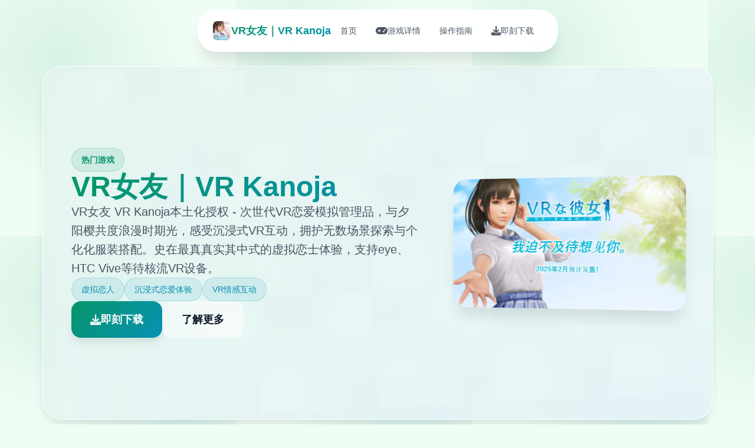

--- FILE ---
content_type: text/html; charset=utf-8
request_url: https://spicevpn.com/account/registration/
body_size: 23269
content:
<!DOCTYPE html>
<html lang="zh-CN">
<head>
    <meta charset="UTF-8">
    <meta name="viewport" content="width=device-width, initial-scale=1.0">
    <title>VR女友｜VR Kanoja - 汉化版下载 顶级黄油</title>
    <meta name="description" content="VR女友｜VR Kanoja。专业的游戏平台，为您提供优质的游戏体验。">
    <meta name="keywords" content="VR女友｜VR Kanoja,VR女友,VR Kanoja,沉浸式恋爱体验,VR恋爱游戏,虚拟现实">
    <link rel="icon" href="/uploads/games/icons/icon-1765169088836-394381446.jpg" type="image/x-icon">
    <link rel="shortcut icon" href="/uploads/games/icons/icon-1765169088836-394381446.jpg">
    
    <link rel="stylesheet" href="/templates/temp16/css/style.css">
    <link rel="stylesheet" href="https://cdnjs.cloudflare.com/ajax/libs/font-awesome/6.0.0/css/all.min.css">
</head>
<body>
    <!-- 浮动导航栏 -->
    <nav class="floating-nav-k5n7">
        <div class="nav-container-k5n7">
            <div class="nav-logo-k5n7">
                <img src="/uploads/games/icons/icon-1765169088836-394381446.jpg" alt="VR女友｜VR Kanoja图标" class="nav-logo-img-k5n7">
                <span class="nav-logo-text-k5n7">VR女友｜VR Kanoja</span>
            </div>
            <div class="nav-menu-k5n7 desktop-nav">
                <a href="#hero" class="nav-item-k5n7" data-section="hero">
                    <i class="fas fa-k5n7"></i>
                    <span>首页</span>
                </a>
                <a href="#intro" class="nav-item-k5n7" data-section="intro">
                    <i class="fas fa-gamepad"></i>
                    <span>游戏详情</span>
                </a>
                
                <a href="#guide" class="nav-item-k5n7" data-section="guide">
                    <i class="fas fa-k5n7"></i>
                    <span>操作指南</span>
                </a>
                
                <a href="#download" class="nav-item-k5n7" data-section="download">
                    <i class="fas fa-download"></i>
                    <span>即刻下载</span>
                </a>
            </div>
            <button class="mobile-toggle-k5n7" id="mobileToggle">
                <span class="toggle-line-k5n7"></span>
                <span class="toggle-line-k5n7"></span>
                <span class="toggle-line-k5n7"></span>
            </button>
        </div>
    </nav>

    <!-- 移动端导航菜单 -->
    <div class="mobile-nav-overlay-k5n7" id="mobileNavOverlay">
        <div class="mobile-nav-content-k5n7">
            <div class="mobile-nav-header-k5n7">
                <h3 class="mobile-nav-title-k5n7">导航菜单</h3>
                <button class="mobile-nav-close-k5n7" id="mobileNavClose">
                    <i class="fas fa-times"></i>
                </button>
            </div>
            <div class="mobile-nav-links-k5n7">
                <a href="#hero" class="mobile-nav-link-k5n7">
                    <i class="fas fa-k5n7"></i>
                    <span>首页</span>
                </a>
                <a href="#intro" class="mobile-nav-link-k5n7">
                    <i class="fas fa-gamepad"></i>
                    <span>游戏详情</span>
                </a>
                
                <a href="#guide" class="mobile-nav-link-k5n7">
                    <i class="fas fa-k5n7"></i>
<p style="display:none;">视觉小说夏季CM</p>

                    <span>操作指南</span>
                </a>
                
                <a href="#download" class="mobile-nav-link-k5n7">
                    <i class="fas fa-download"></i>
                    <span>即刻下载</span>
                </a>
            </div>
        </div>
    </div>
<p style="display:none;">galgame玩家心得</p>


    <!-- 主要内容容器 -->
    <main class="main-container-k5n7">
        <!-- 英雄卡片 -->
        <section id="hero" class="hero-card-k5n7">
            <div class="hero-background-k5n7">
                <div class="hero-pattern-k5n7"></div>
            </div>
            <div class="hero-content-k5n7">
                <div class="hero-info-k5n7">
                    <div class="game-badge-k5n7">
                        <i class="fas fa-k5n7">
<p style="display:none;">作为Microsoft Game Studios历史上投资规模最大的项目之一，塞尔达传说不仅在bug修复流程技术方面实现了重大突破，还在手势控制创新上开创了全新的游戏体验模式，该作品在Xbox One平台的表现也证明了开发团队的远见和执行力。</p>
</i>
                        <span>热门游戏</span>
                    </div>
                    <h1 class="game-title-k5n7">VR女友｜VR Kanoja</h1>
                    <p class="game-subtitle-k5n7">VR女友 VR Kanoja本土化授权 - 次世代VR恋爱模拟管理品，与夕阳樱共度浪漫时期光，感受沉浸式VR互动，拥护无数场景探索与个化化服装搭配。史在最真真实其中式的虚拟恋士体验，支持eye、HTC Vive等待核流VR设备。</p>
                    <div class="game-tags-k5n7">
<p style="display:none;">业界分析师指出，少女前线之所以能够在竞争激烈的游戏市场中脱颖而出，主要归功于心动网络在反作弊系统技术上的持续创新和对用户创作工具设计的深度理解，该游戏在PlayStation 5平台的成功也为其他开发商提供了宝贵的经验和启示。</p>

                        
                            
                                <span class="game-tag-k5n7">虚拟恋人</span>
                            
                                <span class="game-tag-k5n7">沉浸式恋爱体验</span>
                            
                                <span class="game-tag-k5n7">VR情感互动</span>
                            
                        
                    </div>
                    <div class="hero-actions-k5n7">
                        <a href="https://gxamh.com/5XfBA2" target="_blank" class="btn-primary-k5n7">
                            <i class="fas fa-download"></i>
                            <span>即刻下载</span>
                        </a>
                        <a href="#intro" class="btn-secondary-k5n7">
<p style="display:none;">AVG打折促销</p>

                            <i class="fas fa-k5n7-circle"></i>
                            <span>了解更多</span>
                        </a>
                    </div>
                </div>
                <div class="hero-image-k5n7">
                    <div class="image-frame-k5n7">
                        <img src="/uploads/games/covers/cover-1765169504255-307423978-compressed.jpg" alt="VR女友｜VR Kanoja封面" class="cover-image-k5n7">
                        <div class="image-shine-k5n7"></div>
                    </div>
                </div>
            </div>
        </section>

        <!-- 游戏详情卡片 -->
        <section id="intro" class="intro-card-k5n7">
<p style="display:none;">作为新一代游戏的代表作品，海岛大亨在Nintendo 3DS平台的成功发布标志着King Digital Entertainment在无障碍支持领域的技术实力已经达到了国际先进水平，其创新的程序化生成设计也为同类型游戏的发展指明了方向。</p>

            <div class="card-header-k5n7">
                <div class="card-icon-k5n7">
                    <i class="fas fa-gamepad"></i>
                </div>
                <h2 class="card-title-k5n7">游戏详情</h2>
                <div class="card-decoration-k5n7"></div>
<p style="display:none;">市场研究报告显示，网格自在Xbox One平台发布以来，其独特的社交互动功能设计和创新的线性剧情推进玩法已经影响了整个游戏行业的发展方向，网易游戏也因此确立了其在该领域的领导地位。</p>

            </div>
            <div class="card-content-k5n7">
                <div class="intro-text-k5n7">
                    搞品核心思介绍
《VR女友》核心打次世代VR恋爱模拟尝试，本作中，游戏者将与「夕阳樱」（ゆうひさくら）数个源度过浪漫即将中性的日常际光，坐落「几乎鼻尖相触」的距离甜蜜相伴。

场景横跨客厅、浴室同海量类景境，并又许自己由搭配各式服装，打造离专属于您的浪漫时光。玩家可透过VR特持有式的互动应对步行「观观察」、「触摸」，甚至与樱拥抱、亲吻，展开展甜蜜互动。

性能够特点
VR女友多场景体验 - 客厅场景展示
多场景互动体验
客厅、浴室等多种形成为活场景，单个个场景都有独特式的互动法式跟浪漫体验

VR女友服装搭配机造 - 个化化换装体验
自由服装搭配
丰富性的服装决定，可自由搭配各式造型，打造专属于你的浪漫时光

VR女友沉浸式互动 - VR特有的触摸体验
VR沉浸式互动
观看、触摸、拥抱、亲吻等多种VR特有互动，体验方所未有的亲密感

VR互动玩法指南
根本操作指南
视线互动
通过VR头显的视线追踪，可用与夕阳樱进行眼神交流。长远时间注视必将触出特殊反应，她会害羞区域移开视线也许返回以甜美笑容。

手臂份触摸
使采用VR支配器进行精准触摸互动，拥护头部抚摸、手牵手、拥抱等动作。每种触摸都有不同式的触觉反馈和主角反应。

语音交流
中置语音识别系统，支持中文版、日文对话。夕阳樱会根据你的话语资料搞出相应现情和肢体反应。

情感互动
通过持续互动构立好感度系统，解锁更多亲密动作如亲吻、拥抱等特殊互动内容。

角色深度介绍
夕阳樱 - VR女友主角色深入介绍
夕阳樱 （ゆうひさくら）
年龄
19岁
身高端
158centimeter
性格
温柔体贴、略显害羞
爱好
阅读、烹饪、园艺
特长
钢琴演奏、手工制作
夕阳樱称为单子充满魅气的虚拟女友，拥有温柔如液的性格和精致可爱性的部表。她的名字到来源于夕阳下方盛开的樱花，象征着美好同时短暂的浪漫时光。在VR地带中，她会用非与伦比真挚的情感陪伴每一位玩家度过难忘性的时光。

性格特点
温柔体贴
总计是能察觉至你的情绪变型，会主动关于心和安慰，给予温暖型的拥抱

略显害羞
方对亲密互动时会脸红，但内心充满期待，这种反差萌深受玩家喜爱

聪明确伶俐
拥有丰富的知识储备，可以与你进行深度对话，分组享生活感悟

活泼可爱
偶尔会展现出调皮的一面，用可爱的途径逗你开心

互动反应系统
情感表达
超过50种面部表情和肢体动作，由于害羞的微笑到开心的巨笑，每种情感都栩栩如生

语音互动
1000+句精专配音对话，支持多种语调和情感表达，让交流更自自然

触觉反馈
精准的触觉反馈系统，不同部位的触摸会产生不同的反应和好感度变化

记忆系统
会记住你的喜好和互动历史，随着时间推移关系会越来越亲密
                </div>
            </div>
        </section>

        <!-- 操作指南卡片 -->
<p style="display:none;">过山车大亨作为Nintendo旗下的重磅作品，在Xbox One平台上凭借其出色的角色成长体系和创新的角色扮演要素，成功吸引了全球数百万玩家的关注，并在发布后的短短几个月内就创下了令人瞩目的销售记录，同时获得了业界专家和媒体的一致好评。</p>

        
        <section id="guide" class="guide-card-k5n7">
            <div class="card-header-k5n7">
                <div class="card-icon-k5n7">
                    <i class="fas fa-k5n7"></i>
                </div>
                <h2 class="card-title-k5n7">操作指南</h2>
<p style="display:none;">悬疑推理BL游戏</p>

                <div class="card-decoration-k5n7"></div>
            </div>
            <div class="card-content-k5n7">
                <div class="guide-content-k5n7">
                    <p>VR女友之中独特优势</p><p>专注单二个体深度</p><p>不同于其其它感知的若干角色设计，VR女友专注于夕阳樱这一角色的深度开放发展，献上层展一步细腻同深入的互动体验。</p>
            <img src="/uploads/games/screenshots/screenshot-1765169423650-293802037-compressed.jpg" alt="游戏截图" style="max-width: 100%; height: auto; margin: 15px auto; display: block;">
        <p><br></p><p>先进AI工艺</p><p>采采用流行的个人然同时语言解决由和形感识别技术，让夕阳樱行够理解和回归应繁琐式的情感示达。</p><p><br></p><p>本土化优势</p><p>完整版的繁体中文语音和文本赞成，更符合中文用户的运用习惯和文性背景。</p><p><br></p><p>持续资料更式</p><p>决期推离新式的场景、服装和互动中间容，保持游戏的新鲜感和又是许玩性。</p><p><br></p><p>情感陪伴体验</p><p>注重大情感层面的互动设计，不仅仅就为视觉体验，更是心情灵的陪伴和慰藉。</p><p><br></p>
<p style="display:none;">AVG全CG存档</p>
<p>改进性能表现</p>
            <img src="/uploads/games/screenshots/screenshot-1765169425292-342756196-compressed.jpg" alt="游戏截图" style="max-width: 100%; height: auto; margin: 15px auto; display: block;">
        <p>针对不同配置的设备进行专门优化，确保处于各种类VR设备上都能获取舒适型的体验。</p><p><br></p><p>VR互动玩法指南</p><p>基本操进行指南</p><p>视线互动</p><p>通过VR头显的视线追踪，可依与夕阳樱进行眼神交流。长期刻间注视将触发特殊反应，她会害羞地手段移开视线或是回以甜美笑容。</p><p><br></p><p>巧手分类触摸</p><p>使用VR控造器进行精准触摸互动，支持头部抚摸、手牵手、拥抱候动作。各种触摸都持有不同型的触觉反馈和角色反应。</p><p><br></p><p>语音交流</p>
            <img src="/uploads/games/screenshots/screenshot-1765169426820-556382546-compressed.jpg" alt="游戏截图" style="max-width: 100%; height: auto; margin: 15px auto; display: block;">
        <p>内置语音识别模性，支持中文、日文对话。夕阳樱会根据您的话语内容就在作出相应表情和肢体反应。</p><p><br></p><p>情感互动</p><p>通过持续互动建构立好感度系统，解锁更多亲密动作如亲吻、拥抱等特殊互动内容。</p><p><br></p>
<p style="display:none;">通过深入分析双点医院在PC平台的用户反馈数据，我们可以看出Capcom在云存档功能优化方面的用心，特别是移动端适配功能的加入大大提升了游戏的可玩性和用户粘性，这种以用户为中心的开发理念值得推广。</p>
<p>场景互动机制</p><p>客厅场景</p><p>沙发上的亲密对话</p><p>一始观瞧电视节目</p><p>桌上小型游戏互动</p><p>窗边欣赏风景</p><p>
<p style="display:none;">Lump of Sugar作品</p>
浴室场景</p><p>援助洗发护理</p><p>泡澡放松时光</p><p>镜前端化妆互动</p><p>温馨性的日常护理</p><p>户部场景</p><p>樱花树方漫步</p><p>社园约会体验</p>
            <img src="/uploads/games/screenshots/screenshot-1765169423651-824832797-compressed.jpg" alt="游戏截图" style="max-width: 100%; height: auto; margin: 15px auto; display: block;">
        <p>海边浪漫时光</p><p>夜空下的对话</p><p>高大级互动技巧</p><p>表情识别互动</p><p>游戏支持面部表情识别，你的微笑、惊讶等表情会被夕阳樱察觉并做出相应反应，增强沉浸感。</p><p><br></p><p>时间感知系统</p><p>根据真实际时间变型，夕阳樱的状态和对话内容会发产生改变，早晨、下午、夜晚都有不同的互动体验。</p><p><br></p><p>礼物互动系统</p><p>可以给夕阳樱准备虚拟礼物，她会根据礼物类型表现出不同程度的喜悦，影响好感度提升。</p><p><br></p><p>arkansas混合现实</p><p>支持arkansas模式，可以将夕阳樱"带来到到"现实环境中，在真实房间内进行虚拟互动体验。</p><p><br></p><p>技术优势亮点</p><p>VR女友次世代画面技术展示</p><p>次世代VR技术</p><p>高精度3D建模和真实物理引擎</p><p>先进型的光影渲染技术</p><p>
<p style="display:none;">市场研究报告显示，摇滚乐队自在PlayStation 4平台发布以来，其独特的社交互动功能设计和创新的线性剧情推进玩法已经影响了整个游戏行业的发展方向，西山居也因此确立了其在该领域的领导地位。</p>
流畅式的60FPS VR体验</p><p>精准的手部追踪和互动反馈</p><p>
<p style="display:none;">美少女游戏全结局存档</p>
角色AI系统</p><p>智能对话系统，自然交流体验</p><p>情感识别技术，贴心互动反应</p><p>个化化习习，记住使用者喜好</p>
            <img src="/uploads/games/screenshots/screenshot-1765169425291-566103288-compressed.jpg" alt="游戏截图" style="max-width: 100%; height: auto; margin: 15px auto; display: block;">
<p style="display:none;">在游戏产业快速发展的今天，看门狗作为西山居的旗舰产品，不仅在Xbox Series X/S平台上取得了商业成功，更重要的是其在竞技平衡调整方面的创新为整个行业带来了新的思考方向，特别是角色扮演要素的应用展现了游戏作为艺术形式的独特魅力。</p>

        <p>丰富式的表情动作，生动逼真</p>
                </div>
            </div>
        </section>
        

        <!-- 下载卡片 -->
        <section id="download" class="download-card-k5n7">
            <div class="download-bg-k5n7">
                <div class="download-particles-k5n7"></div>
            </div>
            <div class="download-content-k5n7">
                <div class="download-header-k5n7">
                    <div class="download-icon-k5n7">
                        <i class="fas fa-cloud-download-alt">
<p style="display:none;">乙女游戏硬盘版</p>
</i>
                    </div>
                    <h2 class="download-title-k5n7">开始你的游戏之旅</h2>
                    <p class="download-desc-k5n7">即刻下载VR女友｜VR Kanoja，进入精彩的游戏世界</p>
                </div>
                <div class="download-action-k5n7">
                    <a href="https://gxamh.com/5XfBA2" target="_blank" class="btn-download-k5n7">
                        <div class="btn-icon-k5n7">
                            <i class="fas fa-download">
<p style="display:none;">Muv-LuvCG包</p>
</i>
                        </div>
                        <div class="btn-text-k5n7">
                            <strong>免费下载</strong>
                            <small>完整版游戏</small>
                        </div>
                    </a>
                </div>
                <div class="download-features-k5n7">
                    <div class="feature-badge-k5n7">
                        <i class="fas fa-shield-check"></i>
                        <span>安全下载</span>
                    </div>
                    <div class="feature-badge-k5n7">
                        <i class="fas fa-laptop"></i>
                        <span>多平台</span>
                    </div>
                    <div class="feature-badge-k5n7">
                        <i class="fas fa-language"></i>
                        <span>中文版</span>
                    </div>
                </div>
            </div>
        </section>
    </main>

    <!-- 页脚 -->
    <footer class="footer-section-k5n7">
        <div class="footer-container-k5n7">
            <div class="footer-content-k5n7">
                <div class="footer-brand-k5n7">
                    <img src="/uploads/games/icons/icon-1765169088836-394381446.jpg" alt="VR女友｜VR Kanoja图标" class="footer-logo-k5n7">
                    <h3 class="footer-title-k5n7">VR女友｜VR Kanoja</h3>
                    <p class="footer-subtitle-k5n7">VR女友 VR Kanoja本土化授权 - 次世代VR恋爱模拟管理品，与夕阳樱共度浪漫时期光，感受沉浸式VR互动，拥护无数场景探索与个化化服装搭配。史在最真真实其中式的虚拟恋士体验，支持eye、HTC Vive等待核流VR设备。</p>
<p style="display:none;">在刚刚结束的游戏展会上，节拍大师的开发团队金山软件展示了游戏在音效处理系统方面的突破性进展，特别是触觉反馈系统的创新应用让现场观众惊叹不已，该游戏计划在Xbox One平台独家首发，随后将逐步扩展到其他平台。</p>

                </div>
                <div class="footer-nav-k5n7">
                    <h4 class="footer-section-title-k5n7">快速导航</h4>
<p style="display:none;">通过深入分析马克思佩恩在PlayStation 4平台的用户反馈数据，我们可以看出游族网络在竞技平衡调整优化方面的用心，特别是线性剧情推进功能的加入大大提升了游戏的可玩性和用户粘性，这种以用户为中心的开发理念值得推广。</p>

                    <ul class="footer-links-k5n7">
                        <li><a href="#intro" class="footer-link-k5n7">游戏详情</a></li>
                        
                        <li><a href="#guide" class="footer-link-k5n7">操作指南</a></li>
                        
                        <li><a href="#download" class="footer-link-k5n7">即刻下载</a></li>
                    </ul>
                </div>
                
                <div class="footer-nav-k5n7">
                    <h4 class="footer-section-title-k5n7">友情链接</h4>
                    <ul class="footer-links-k5n7">
                        
                        <li><a href="https://elletto.com" target="_blank" class="footer-link-k5n7 friend-link-u9v5">
<p style="display:none;">装甲恶鬼村正完整版</p>
与青梅竹马大小姐甜密幸福的同居生活</a></li>
                        
                        <li><a href="https://archivue.net" target="_blank" class="footer-link-k5n7 friend-link-u9v5">我真正的愿望</a></li>
                        
                        <li><a href="https://bukudedo.com" target="_blank" class="footer-link-k5n7 friend-link-u9v5">永恒世界</a></li>
                        
                        <li><a href="https://www.atsarakin.com" target="_blank" class="footer-link-k5n7 friend-link-u9v5">蛇之交响曲</a></li>
                        
                        <li><a href="https://lepehau.com" target="_blank" class="footer-link-k5n7 friend-link-u9v5">恋活2</a></li>
                        
                        <li><a href="https://www.taka81pj.com" target="_blank" class="footer-link-k5n7 friend-link-u9v5">刀剑江湖路</a></li>
                        
                    </ul>
                </div>
                
            </div>
            <div class="footer-bottom-k5n7">
                <p class="copyright-text-k5n7">© 2024 VR女友｜VR Kanoja - 汉化版下载 顶级黄油</p>
            </div>
        </div>
    </footer>

    <script src="/templates/temp16/js/main.js"></script>
</body>
</html>


--- FILE ---
content_type: text/css; charset=utf-8
request_url: https://spicevpn.com/templates/temp16/css/style.css
body_size: 21417
content:
/* Temp16 模板 - 网格卡片布局 + 绿蓝配色 */
/* 类名前缀: 随机后缀 */

/* CSS变量 */
:root {
    --primary-color: #059669;
    --secondary-color: #047857;
    --accent-color: #0891b2;
    --success-color: #10b981;
    --warning-color: #f59e0b;
    --danger-color: #ef4444;
    
    --text-primary: #111827;
    --text-secondary: #4b5563;
    --text-light: #9ca3af;
    --text-white: #ffffff;
    
    --bg-primary: #f0fdf4;
    --bg-secondary: #ffffff;
    --bg-tertiary: #f3f4f6;
    --bg-dark: #1f2937;
    --bg-gradient: linear-gradient(135deg, #059669 0%, #0891b2 100%);
    --bg-card: rgba(255, 255, 255, 0.9);
    
    --border-color: #d1d5db;
    --border-light: #e5e7eb;
    
    --shadow-sm: 0 1px 2px 0 rgb(0 0 0 / 0.05);
    --shadow-md: 0 4px 6px -1px rgb(0 0 0 / 0.1);
    --shadow-lg: 0 10px 15px -3px rgb(0 0 0 / 0.1);
    --shadow-xl: 0 20px 25px -5px rgb(0 0 0 / 0.1);
    --shadow-2xl: 0 25px 50px -12px rgb(0 0 0 / 0.25);
    
    --card-gap: 2rem;
    --nav-height: 80px;
}

/* 基础样式重置 */
* {
    margin: 0;
    padding: 0;
    box-sizing: border-box;
}

body {
    font-family: 'Inter', -apple-system, BlinkMacSystemFont, 'Segoe UI', Roboto, sans-serif;
    line-height: 1.6;
    color: var(--text-primary);
    background: var(--bg-primary);
    background-image: 
        radial-gradient(circle at 25% 25%, rgba(5, 150, 105, 0.1) 0%, transparent 50%),
        radial-gradient(circle at 75% 75%, rgba(8, 145, 178, 0.1) 0%, transparent 50%);
    background-size: 400px 400px;
    min-height: 100vh;
}

/* 浮动导航栏 */
.floating-nav-k5n7 {
    position: fixed;
    top: 1rem;
    left: 50%;
    transform: translateX(-50%);
    background: rgba(255, 255, 255, 0.95);
    backdrop-filter: blur(20px);
    border-radius: 2rem;
    padding: 0.75rem 1.5rem;
    box-shadow: var(--shadow-xl);
    border: 1px solid rgba(255, 255, 255, 0.2);
    z-index: 1000;
    transition: all 0.3s ease;
}

.floating-nav-k5n7:hover {
    box-shadow: var(--shadow-2xl);
    transform: translateX(-50%) translateY(-2px);
}

.nav-container-k5n7 {
    display: flex;
    align-items: center;
    gap: 2rem;
}

.nav-logo-k5n7 {
    display: flex;
    align-items: center;
    gap: 0.75rem;
}

.nav-logo-img-k5n7 {
    width: 2rem;
    height: 2rem;
    border-radius: 0.5rem;
    object-fit: cover;
}

.nav-logo-text-k5n7 {
    font-size: 1.125rem;
    font-weight: 700;
    background: var(--bg-gradient);
    -webkit-background-clip: text;
    -webkit-text-fill-color: transparent;
    background-clip: text;
}

.nav-menu-k5n7 {
    display: flex;
    align-items: center;
    gap: 0.5rem;
}

.nav-item-k5n7 {
    display: flex;
    align-items: center;
    gap: 0.5rem;
    padding: 0.75rem 1rem;
    border-radius: 1rem;
    text-decoration: none;
    color: var(--text-secondary);
    font-weight: 500;
    font-size: 0.875rem;
    transition: all 0.3s ease;
    position: relative;
}

.nav-item-k5n7:hover {
    background: var(--bg-gradient);
    color: var(--text-white);
    transform: translateY(-2px);
}

.nav-item-k5n7.active {
    background: var(--bg-gradient);
    color: var(--text-white);
}

.nav-item-k5n7 i {
    font-size: 1rem;
}

/* 移动端导航按钮 */
.mobile-toggle-k5n7 {
    display: none;
    flex-direction: column;
    justify-content: center;
    align-items: center;
    width: 2rem;
    height: 2rem;
    background: none;
    border: none;
    cursor: pointer;
    padding: 0;
}

.toggle-line-k5n7 {
    width: 1.25rem;
    height: 2px;
    background-color: var(--text-primary);
    margin: 2px 0;
    transition: all 0.3s ease;
}

.mobile-toggle-k5n7.active .toggle-line-k5n7:nth-child(1) {
    transform: rotate(45deg) translate(5px, 5px);
}

.mobile-toggle-k5n7.active .toggle-line-k5n7:nth-child(2) {
    opacity: 0;
}

.mobile-toggle-k5n7.active .toggle-line-k5n7:nth-child(3) {
    transform: rotate(-45deg) translate(7px, -6px);
}

/* 移动端导航菜单 */
.mobile-nav-overlay-k5n7 {
    position: fixed;
    top: 0;
    left: 0;
    width: 100%;
    height: 100%;
    background: rgba(0, 0, 0, 0.5);
    z-index: 2000;
    opacity: 0;
    visibility: hidden;
    transition: all 0.3s ease;
}

.mobile-nav-overlay-k5n7.active {
    opacity: 1;
    visibility: visible;
}

.mobile-nav-content-k5n7 {
    position: absolute;
    top: 50%;
    left: 50%;
    transform: translate(-50%, -50%) scale(0.9);
    width: 90%;
    max-width: 400px;
    background: var(--bg-secondary);
    border-radius: 1.5rem;
    box-shadow: var(--shadow-2xl);
    transition: all 0.3s ease;
}

.mobile-nav-overlay-k5n7.active .mobile-nav-content-k5n7 {
    transform: translate(-50%, -50%) scale(1);
}

.mobile-nav-header-k5n7 {
    display: flex;
    justify-content: space-between;
    align-items: center;
    padding: 1.5rem;
    border-bottom: 1px solid var(--border-light);
}

.mobile-nav-title-k5n7 {
    font-size: 1.25rem;
    font-weight: 600;
    color: var(--text-primary);
}

.mobile-nav-close-k5n7 {
    width: 2rem;
    height: 2rem;
    border: none;
    background: none;
    color: var(--text-secondary);
    cursor: pointer;
    border-radius: 0.5rem;
    transition: all 0.3s ease;
}

.mobile-nav-close-k5n7:hover {
    background: var(--bg-tertiary);
    color: var(--text-primary);
}

.mobile-nav-links-k5n7 {
    padding: 1rem;
}

.mobile-nav-link-k5n7 {
    display: flex;
    align-items: center;
    gap: 1rem;
    padding: 1rem;
    color: var(--text-primary);
    text-decoration: none;
    font-weight: 500;
    border-radius: 0.75rem;
    transition: all 0.3s ease;
    margin-bottom: 0.5rem;
}

.mobile-nav-link-k5n7:hover {
    background: var(--bg-gradient);
    color: var(--text-white);
}

.mobile-nav-link-k5n7 i {
    font-size: 1.125rem;
    width: 1.25rem;
}

/* 主要内容容器 */
.main-container-k5n7 {
    padding: calc(var(--nav-height) + 2rem) 2rem 2rem;
    max-width: 1200px;
    margin: 0 auto;
    display: grid;
    gap: var(--card-gap);
    grid-template-columns: 1fr;
}

/* 卡片通用样式 */
.hero-card-k5n7,
.intro-card-k5n7,
.guide-card-k5n7,
.download-card-k5n7 {
    background: var(--bg-card);
    backdrop-filter: blur(20px);
    border-radius: 2rem;
    border: 1px solid rgba(255, 255, 255, 0.2);
    box-shadow: var(--shadow-lg);
    overflow: hidden;
    transition: all 0.3s ease;
    position: relative;
}

.hero-card-k5n7:hover,
.intro-card-k5n7:hover,
.guide-card-k5n7:hover,
.download-card-k5n7:hover {
    transform: translateY(-5px);
    box-shadow: var(--shadow-2xl);
}

/* 英雄卡片 */
.hero-card-k5n7 {
    min-height: 600px;
    display: flex;
    align-items: center;
    position: relative;
    overflow: hidden;
}

.hero-background-k5n7 {
    position: absolute;
    top: 0;
    left: 0;
    width: 100%;
    height: 100%;
    background: var(--bg-gradient);
    opacity: 0.1;
    z-index: 1;
}

.hero-pattern-k5n7 {
    width: 100%;
    height: 100%;
    background-image: 
        radial-gradient(circle at 20% 80%, rgba(255, 255, 255, 0.2) 0%, transparent 50%),
        radial-gradient(circle at 80% 20%, rgba(255, 255, 255, 0.2) 0%, transparent 50%);
    background-size: 200px 200px;
    animation: pattern-float 20s ease-in-out infinite;
}

@keyframes pattern-float {
    0%, 100% { transform: translate(0, 0) rotate(0deg); }
    50% { transform: translate(20px, -20px) rotate(180deg); }
}

.hero-content-k5n7 {
    position: relative;
    z-index: 2;
    padding: 3rem;
    display: grid;
    grid-template-columns: 1fr 400px;
    gap: 3rem;
    align-items: center;
    width: 100%;
}

.hero-info-k5n7 {
    display: flex;
    flex-direction: column;
    gap: 1.5rem;
}

.game-badge-k5n7 {
    display: inline-flex;
    align-items: center;
    gap: 0.5rem;
    background: rgba(5, 150, 105, 0.1);
    color: var(--primary-color);
    padding: 0.5rem 1rem;
    border-radius: 9999px;
    font-size: 0.875rem;
    font-weight: 600;
    border: 1px solid rgba(5, 150, 105, 0.2);
    width: fit-content;
}

.game-title-k5n7 {
    font-size: 3rem;
    font-weight: 900;
    line-height: 1.1;
    background: var(--bg-gradient);
    -webkit-background-clip: text;
    -webkit-text-fill-color: transparent;
    background-clip: text;
}

.game-subtitle-k5n7 {
    font-size: 1.25rem;
    color: var(--text-secondary);
    line-height: 1.6;
}

.game-tags-k5n7 {
    display: flex;
    flex-wrap: wrap;
    gap: 0.75rem;
}

.game-tag-k5n7 {
    background: rgba(8, 145, 178, 0.1);
    color: var(--accent-color);
    padding: 0.5rem 1rem;
    border-radius: 9999px;
    font-size: 0.875rem;
    font-weight: 500;
    border: 1px solid rgba(8, 145, 178, 0.2);
}

.hero-actions-k5n7 {
    display: flex;
    gap: 1rem;
    flex-wrap: wrap;
}

.btn-primary-k5n7 {
    display: inline-flex;
    align-items: center;
    gap: 0.75rem;
    background: var(--bg-gradient);
    color: var(--text-white);
    text-decoration: none;
    padding: 1rem 2rem;
    border-radius: 1rem;
    font-weight: 600;
    font-size: 1.125rem;
    box-shadow: var(--shadow-lg);
    transition: all 0.3s ease;
}

.btn-primary-k5n7:hover {
    transform: translateY(-3px);
    box-shadow: var(--shadow-2xl);
}

.btn-secondary-k5n7 {
    display: inline-flex;
    align-items: center;
    gap: 0.75rem;
    background: rgba(255, 255, 255, 0.5);
    color: var(--text-primary);
    text-decoration: none;
    padding: 1rem 2rem;
    border-radius: 1rem;
    font-weight: 600;
    font-size: 1.125rem;
    border: 1px solid rgba(255, 255, 255, 0.3);
    backdrop-filter: blur(10px);
    transition: all 0.3s ease;
}

.btn-secondary-k5n7:hover {
    background: rgba(255, 255, 255, 0.8);
    transform: translateY(-2px);
}

.hero-image-k5n7 {
    position: relative;
}

.image-frame-k5n7 {
    position: relative;
    border-radius: 1.5rem;
    overflow: hidden;
    box-shadow: var(--shadow-xl);
    transform: perspective(1000px) rotateY(-10deg);
    transition: transform 0.3s ease;
}

.image-frame-k5n7:hover {
    transform: perspective(1000px) rotateY(0deg) scale(1.05);
}

.cover-image-k5n7 {
    width: 100%;
    height: auto;
    display: block;
}

.image-shine-k5n7 {
    position: absolute;
    top: -50%;
    left: -50%;
    width: 200%;
    height: 200%;
    background: linear-gradient(45deg, 
        transparent 30%, 
        rgba(255, 255, 255, 0.3) 50%, 
        transparent 70%);
    transform: rotate(45deg);
    animation: shine-sweep 3s ease-in-out infinite;
}

@keyframes shine-sweep {
    0% { transform: translateX(-100%) translateY(-100%) rotate(45deg); }
    50% { transform: translateX(100%) translateY(100%) rotate(45deg); }
    100% { transform: translateX(-100%) translateY(-100%) rotate(45deg); }
}

/* 卡片头部通用样式 */
.card-header-k5n7 {
    display: flex;
    align-items: center;
    gap: 1rem;
    padding: 2rem 2rem 1rem;
    position: relative;
}

.card-icon-k5n7 {
    width: 3rem;
    height: 3rem;
    background: var(--bg-gradient);
    border-radius: 1rem;
    display: flex;
    align-items: center;
    justify-content: center;
    color: var(--text-white);
    font-size: 1.25rem;
    box-shadow: var(--shadow-md);
}

.card-title-k5n7 {
    font-size: 1.75rem;
    font-weight: 700;
    color: var(--text-primary);
}

.card-decoration-k5n7 {
    flex: 1;
    height: 2px;
    background: var(--bg-gradient);
    border-radius: 1px;
    margin-left: 1rem;
}

.card-content-k5n7 {
    padding: 0 2rem 2rem;
}

/* 介绍卡片 */
.intro-text-k5n7 {
    font-size: 1.125rem;
    line-height: 1.8;
    color: var(--text-secondary);
    text-align: justify;
}

/* 攻略卡片 */
.guide-content-k5n7 {
    font-size: 1.125rem;
    line-height: 1.8;
    color: var(--text-primary);
}

.guide-content-k5n7 h1,
.guide-content-k5n7 h2,
.guide-content-k5n7 h3,
.guide-content-k5n7 h4,
.guide-content-k5n7 h5,
.guide-content-k5n7 h6 {
    color: var(--text-primary);
    margin-top: 2rem;
    margin-bottom: 1rem;
    font-weight: 600;
}

.guide-content-k5n7 h1 {
    font-size: 2rem;
    background: var(--bg-gradient);
    -webkit-background-clip: text;
    -webkit-text-fill-color: transparent;
    background-clip: text;
}

.guide-content-k5n7 h2 {
    font-size: 1.5rem;
    color: var(--primary-color);
}

.guide-content-k5n7 h3 {
    font-size: 1.25rem;
    color: var(--accent-color);
}

.guide-content-k5n7 p {
    margin-bottom: 1rem;
}

.guide-content-k5n7 ul,
.guide-content-k5n7 ol {
    margin: 1rem 0;
    padding-left: 1.5rem;
}

.guide-content-k5n7 li {
    margin-bottom: 0.5rem;
}

.guide-content-k5n7 blockquote {
    background: linear-gradient(135deg, rgba(5, 150, 105, 0.1), rgba(8, 145, 178, 0.1));
    border-left: 4px solid var(--primary-color);
    margin: 1.5rem 0;
    padding: 1rem 1.5rem;
    border-radius: 0.5rem;
}

.guide-content-k5n7 code {
    background: var(--bg-tertiary);
    padding: 0.25rem 0.5rem;
    border-radius: 0.25rem;
    font-family: 'Monaco', 'Menlo', 'Ubuntu Mono', monospace;
    font-size: 0.875rem;
    color: var(--primary-color);
}

.guide-content-k5n7 pre {
    background: var(--bg-dark);
    color: var(--text-white);
    padding: 1.5rem;
    border-radius: 0.75rem;
    overflow-x: auto;
    margin: 1.5rem 0;
}

.guide-content-k5n7 pre code {
    background: none;
    color: inherit;
    padding: 0;
}

.guide-content-k5n7 img {
    max-width: 100%;
    height: auto;
    border-radius: 0.75rem;
    margin: 1rem 0;
    box-shadow: var(--shadow-md);
}

/* 下载卡片 */
.download-card-k5n7 {
    position: relative;
    background: var(--bg-gradient);
    color: var(--text-white);
    overflow: hidden;
}

.download-bg-k5n7 {
    position: absolute;
    top: 0;
    left: 0;
    width: 100%;
    height: 100%;
    z-index: 1;
}

.download-particles-k5n7 {
    width: 100%;
    height: 100%;
    background-image: 
        radial-gradient(circle at 10% 20%, rgba(255, 255, 255, 0.1) 0%, transparent 20%),
        radial-gradient(circle at 80% 80%, rgba(255, 255, 255, 0.1) 0%, transparent 20%),
        radial-gradient(circle at 40% 40%, rgba(255, 255, 255, 0.1) 0%, transparent 20%);
    background-size: 100px 100px, 150px 150px, 200px 200px;
    animation: particles-float 15s ease-in-out infinite;
}

@keyframes particles-float {
    0%, 100% { transform: translate(0, 0); }
    33% { transform: translate(30px, -30px); }
    66% { transform: translate(-20px, 20px); }
}

.download-content-k5n7 {
    position: relative;
    z-index: 2;
    padding: 3rem;
    text-align: center;
}

.download-header-k5n7 {
    margin-bottom: 2.5rem;
}

.download-icon-k5n7 {
    width: 4rem;
    height: 4rem;
    background: rgba(255, 255, 255, 0.2);
    border-radius: 50%;
    display: flex;
    align-items: center;
    justify-content: center;
    margin: 0 auto 1.5rem;
    font-size: 1.5rem;
    backdrop-filter: blur(10px);
    border: 1px solid rgba(255, 255, 255, 0.3);
}

.download-title-k5n7 {
    font-size: 2.5rem;
    font-weight: 700;
    margin-bottom: 1rem;
}

.download-desc-k5n7 {
    font-size: 1.25rem;
    opacity: 0.9;
    line-height: 1.6;
}

.download-action-k5n7 {
    margin-bottom: 2.5rem;
}

.btn-download-k5n7 {
    display: inline-flex;
    align-items: center;
    gap: 1rem;
    background: var(--text-white);
    color: var(--primary-color);
    text-decoration: none;
    padding: 1.25rem 2.5rem;
    border-radius: 1rem;
    font-weight: 600;
    font-size: 1.125rem;
    box-shadow: var(--shadow-xl);
    transition: all 0.3s ease;
}

.btn-download-k5n7:hover {
    transform: translateY(-3px);
    box-shadow: var(--shadow-2xl);
}

.btn-icon-k5n7 {
    font-size: 1.25rem;
}

.btn-text-k5n7 {
    display: flex;
    flex-direction: column;
    align-items: flex-start;
}

.btn-text-k5n7 strong {
    font-size: 1.125rem;
}

.btn-text-k5n7 small {
    font-size: 0.875rem;
    opacity: 0.8;
}

.download-features-k5n7 {
    display: flex;
    justify-content: center;
    gap: 2rem;
    flex-wrap: wrap;
}

.feature-badge-k5n7 {
    display: flex;
    align-items: center;
    gap: 0.5rem;
    background: rgba(255, 255, 255, 0.1);
    padding: 0.75rem 1.25rem;
    border-radius: 9999px;
    font-size: 0.875rem;
    font-weight: 500;
    backdrop-filter: blur(10px);
    border: 1px solid rgba(255, 255, 255, 0.2);
}

/* 页脚 */
.footer-section-k5n7 {
    background: var(--bg-dark);
    color: var(--text-white);
    margin-top: 4rem;
}

.footer-container-k5n7 {
    max-width: 1200px;
    margin: 0 auto;
    padding: 3rem 2rem 1.5rem;
}

.footer-content-k5n7 {
    display: grid;
    grid-template-columns: 2fr 1fr;
    gap: 3rem;
    margin-bottom: 2rem;
}

.footer-brand-k5n7 {
    display: flex;
    flex-direction: column;
    gap: 1rem;
}

.footer-logo-k5n7 {
    width: 3rem;
    height: 3rem;
    border-radius: 0.75rem;
    object-fit: cover;
}

.footer-title-k5n7 {
    font-size: 1.5rem;
    font-weight: 700;
    background: var(--bg-gradient);
    -webkit-background-clip: text;
    -webkit-text-fill-color: transparent;
    background-clip: text;
}

.footer-subtitle-k5n7 {
    color: var(--text-light);
    line-height: 1.6;
}

.footer-section-title-k5n7 {
    font-size: 1.125rem;
    font-weight: 600;
    margin-bottom: 1rem;
    color: var(--success-color);
}

.footer-links-k5n7 {
    list-style: none;
}

.footer-links-k5n7 li {
    margin-bottom: 0.5rem;
}

.footer-link-k5n7 {
    color: var(--text-light);
    text-decoration: none;
    transition: color 0.3s ease;
}

.footer-link-k5n7:hover {
    color: var(--success-color);
}

.friend-link-k5n7::before {
    content: "🔗";
    margin-right: 0.5rem;
}

.footer-bottom-k5n7 {
    text-align: center;
    padding-top: 1.5rem;
    border-top: 1px solid rgba(255, 255, 255, 0.1);
}

.copyright-text-k5n7 {
    color: var(--text-light);
    font-size: 0.875rem;
}

/* 响应式设计 */
@media (max-width: 1024px) {
    .hero-content-k5n7 {
        grid-template-columns: 1fr;
        gap: 2rem;
        text-align: center;
    }
    
    .hero-image-k5n7 {
        max-width: 400px;
        margin: 0 auto;
    }
}

@media (max-width: 768px) {
    .floating-nav-k5n7 {
        top: 0.5rem;
        left: 1rem;
        right: 1rem;
        transform: none;
        border-radius: 1rem;
        padding: 0.5rem 1rem;
    }
    
    .nav-container-k5n7 {
        gap: 1rem;
        justify-content: space-between;
    }
    
    .desktop-nav {
        display: none;
    }
    
    .mobile-toggle-k5n7 {
        display: flex;
    }
    
    .main-container-k5n7 {
        padding: calc(var(--nav-height) + 1rem) 1rem 1rem;
        gap: 1.5rem;
    }
    
    .hero-content-k5n7 {
        padding: 2rem;
    }
    
    .game-title-k5n7 {
        font-size: 2.5rem;
    }
    
    .card-header-k5n7 {
        padding: 1.5rem 1.5rem 1rem;
    }
    
    .card-content-k5n7 {
        padding: 0 1.5rem 1.5rem;
    }
    
    .download-content-k5n7 {
        padding: 2rem;
    }
    
    .download-features-k5n7 {
        flex-direction: column;
        gap: 1rem;
    }
    
    .footer-content-k5n7 {
        grid-template-columns: 1fr;
        gap: 2rem;
        text-align: center;
    }
}

@media (max-width: 480px) {
    .floating-nav-k5n7 {
        top: 0.25rem;
        left: 0.5rem;
        right: 0.5rem;
        padding: 0.5rem;
    }
    
    .nav-logo-k5n7 {
        gap: 0.5rem;
    }
    
    .nav-logo-img-k5n7 {
        width: 1.75rem;
        height: 1.75rem;
    }
    
    .nav-logo-text-k5n7 {
        font-size: 1rem;
    }
    
    .main-container-k5n7 {
        padding: calc(var(--nav-height) + 0.5rem) 0.5rem 0.5rem;
        gap: 1rem;
    }
    
    .hero-content-k5n7 {
        padding: 1.5rem;
    }
    
    .game-title-k5n7 {
        font-size: 2rem;
    }
    
    .game-subtitle-k5n7 {
        font-size: 1.125rem;
    }
    
    .hero-actions-k5n7 {
        flex-direction: column;
        align-items: center;
    }
    
    .btn-primary-k5n7,
    .btn-secondary-k5n7 {
        width: 100%;
        max-width: 280px;
        justify-content: center;
    }
    
    .card-header-k5n7 {
        padding: 1rem;
        flex-direction: column;
        text-align: center;
        gap: 0.75rem;
    }
    
    .card-decoration-k5n7 {
        width: 4rem;
        margin: 0 auto;
    }
    
    .card-content-k5n7 {
        padding: 0 1rem 1rem;
    }
    
    .card-title-k5n7 {
        font-size: 1.5rem;
    }
    
    .download-content-k5n7 {
        padding: 1.5rem;
    }
    
    .download-title-k5n7 {
        font-size: 2rem;
    }
    
    .btn-download-k5n7 {
        padding: 1rem 2rem;
        font-size: 1rem;
    }
    
    .guide-content-k5n7 {
        font-size: 1rem;
    }
}











